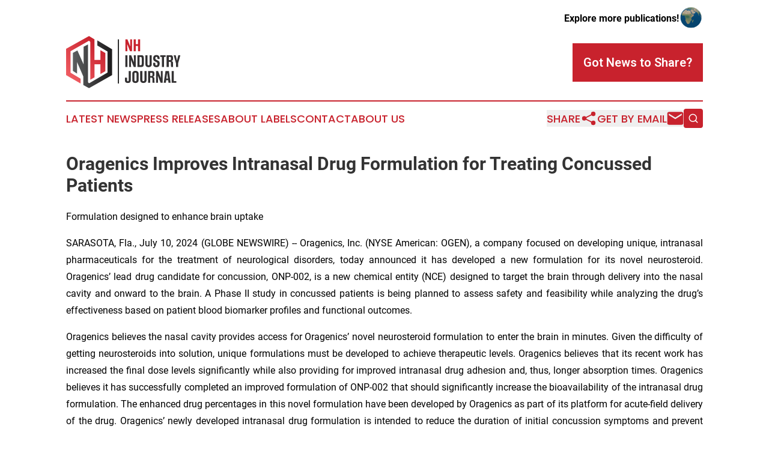

--- FILE ---
content_type: text/html;charset=utf-8
request_url: https://www.nhindustryjournal.com/article/726505115-oragenics-improves-intranasal-drug-formulation-for-treating-concussed-patients
body_size: 7969
content:
<!DOCTYPE html>
<html lang="en">
<head>
  <title>Oragenics Improves Intranasal Drug Formulation for Treating Concussed Patients | NH Industry Journal</title>
  <meta charset="utf-8">
  <meta name="viewport" content="width=device-width, initial-scale=1">
    <meta name="description" content="NH Industry Journal is an online news publication focusing on industries in the New Hampshire: Get your industries and services news from New Hamsphire">
    <link rel="icon" href="https://cdn.newsmatics.com/agp/sites/nhindustryjournal-favicon-1.png" type="image/png">
  <meta name="csrf-token" content="B3FfdaE_OFIWUfX5QPj-HeRVLuMBPCJpHYjSbaeBXLs=">
  <meta name="csrf-param" content="authenticity_token">
  <link href="/css/styles.min.css?v1d0b8e25eaccc1ca72b30a2f13195adabfa54991" rel="stylesheet" data-turbo-track="reload">
  <link rel="stylesheet" href="/plugins/vanilla-cookieconsent/cookieconsent.css?v1d0b8e25eaccc1ca72b30a2f13195adabfa54991">
  
<style type="text/css">
    :root {
        --color-primary-background: rgba(200, 34, 45, 0.3);
        --color-primary: #C8222D;
        --color-secondary: #c74d52;
    }
</style>

  <script type="importmap">
    {
      "imports": {
          "adController": "/js/controllers/adController.js?v1d0b8e25eaccc1ca72b30a2f13195adabfa54991",
          "alertDialog": "/js/controllers/alertDialog.js?v1d0b8e25eaccc1ca72b30a2f13195adabfa54991",
          "articleListController": "/js/controllers/articleListController.js?v1d0b8e25eaccc1ca72b30a2f13195adabfa54991",
          "dialog": "/js/controllers/dialog.js?v1d0b8e25eaccc1ca72b30a2f13195adabfa54991",
          "flashMessage": "/js/controllers/flashMessage.js?v1d0b8e25eaccc1ca72b30a2f13195adabfa54991",
          "gptAdController": "/js/controllers/gptAdController.js?v1d0b8e25eaccc1ca72b30a2f13195adabfa54991",
          "hamburgerController": "/js/controllers/hamburgerController.js?v1d0b8e25eaccc1ca72b30a2f13195adabfa54991",
          "labelsDescription": "/js/controllers/labelsDescription.js?v1d0b8e25eaccc1ca72b30a2f13195adabfa54991",
          "searchController": "/js/controllers/searchController.js?v1d0b8e25eaccc1ca72b30a2f13195adabfa54991",
          "videoController": "/js/controllers/videoController.js?v1d0b8e25eaccc1ca72b30a2f13195adabfa54991",
          "navigationController": "/js/controllers/navigationController.js?v1d0b8e25eaccc1ca72b30a2f13195adabfa54991"          
      }
    }
  </script>
  <script>
      (function(w,d,s,l,i){w[l]=w[l]||[];w[l].push({'gtm.start':
      new Date().getTime(),event:'gtm.js'});var f=d.getElementsByTagName(s)[0],
      j=d.createElement(s),dl=l!='dataLayer'?'&l='+l:'';j.async=true;
      j.src='https://www.googletagmanager.com/gtm.js?id='+i+dl;
      f.parentNode.insertBefore(j,f);
      })(window,document,'script','dataLayer','GTM-KGCXW2X');
  </script>

  <script>
    window.dataLayer.push({
      'cookie_settings': 'delta'
    });
  </script>
</head>
<body class="df-5 is-subpage">
<noscript>
  <iframe src="https://www.googletagmanager.com/ns.html?id=GTM-KGCXW2X"
          height="0" width="0" style="display:none;visibility:hidden"></iframe>
</noscript>
<div class="layout">

  <!-- Top banner -->
  <div class="max-md:hidden w-full content universal-ribbon-inner flex justify-end items-center">
    <a href="https://www.affinitygrouppublishing.com/" target="_blank" class="brands">
      <span class="font-bold text-black">Explore more publications!</span>
      <div>
        <img src="/images/globe.png" height="40" width="40" class="icon-globe"/>
      </div>
    </a>
  </div>
  <header data-controller="hamburger">
  <div class="content">
    <div class="header-top">
      <div class="flex gap-2 masthead-container justify-between items-center">
        <div class="mr-4 logo-container">
          <a href="/">
              <img src="https://cdn.newsmatics.com/agp/sites/nhindustryjournal-logo-1.svg" alt="NH Industry Journal"
                class="max-md:!h-[60px] lg:!max-h-[115px]" height="87"
                width="auto" />
          </a>
        </div>
        <button class="hamburger relative w-8 h-6">
          <span aria-hidden="true"
            class="block absolute h-[2px] w-9 bg-[--color-primary] transform transition duration-500 ease-in-out -translate-y-[15px]"></span>
          <span aria-hidden="true"
            class="block absolute h-[2px] w-7 bg-[--color-primary] transform transition duration-500 ease-in-out translate-x-[7px]"></span>
          <span aria-hidden="true"
            class="block absolute h-[2px] w-9 bg-[--color-primary] transform transition duration-500 ease-in-out translate-y-[15px]"></span>
        </button>
        <a href="/submit-news" class="max-md:hidden button button-upload-content button-primary w-fit">
          <span>Got News to Share?</span>
        </a>
      </div>
      <!--  Screen size line  -->
      <div class="absolute bottom-0 -ml-[20px] w-screen h-[1px] bg-[--color-primary] z-50 md:hidden">
      </div>
    </div>
    <!-- Navigation bar -->
    <div class="navigation is-hidden-on-mobile" id="main-navigation">
      <div class="w-full md:hidden">
        <div data-controller="search" class="relative w-full">
  <div data-search-target="form" class="relative active">
    <form data-action="submit->search#performSearch" class="search-form">
      <input type="text" name="query" placeholder="Search..." data-search-target="input" class="search-input md:hidden" />
      <button type="button" data-action="click->search#toggle" data-search-target="icon" class="button-search">
        <img height="18" width="18" src="/images/search.svg" />
      </button>
    </form>
  </div>
</div>

      </div>
      <nav class="navigation-part">
          <a href="/latest-news" class="nav-link">
            Latest News
          </a>
          <a href="/press-releases" class="nav-link">
            Press Releases
          </a>
          <a href="/about-labels" class="nav-link">
            About Labels
          </a>
          <a href="/contact" class="nav-link">
            Contact
          </a>
          <a href="/about" class="nav-link">
            About Us
          </a>
      </nav>
      <div class="w-full md:w-auto md:justify-end">
        <div data-controller="navigation" class="header-actions hidden">
  <button class="nav-link flex gap-1 items-center" onclick="window.ShareDialog.openDialog()">
    <span data-navigation-target="text">
      Share
    </span>
    <span class="icon-share"></span>
  </button>
  <button onclick="window.AlertDialog.openDialog()" class="nav-link nav-link-email flex items-center gap-1.5">
    <span data-navigation-target="text">
      Get by Email
    </span>
    <span class="icon-mail"></span>
  </button>
  <div class="max-md:hidden">
    <div data-controller="search" class="relative w-full">
  <div data-search-target="form" class="relative active">
    <form data-action="submit->search#performSearch" class="search-form">
      <input type="text" name="query" placeholder="Search..." data-search-target="input" class="search-input md:hidden" />
      <button type="button" data-action="click->search#toggle" data-search-target="icon" class="button-search">
        <img height="18" width="18" src="/images/search.svg" />
      </button>
    </form>
  </div>
</div>

  </div>
</div>

      </div>
      <a href="/submit-news" class="md:hidden uppercase button button-upload-content button-primary w-fit">
        <span>Got News to Share?</span>
      </a>
      <a href="https://www.affinitygrouppublishing.com/" target="_blank" class="nav-link-agp">
        Explore more publications!
        <img src="/images/globe.png" height="35" width="35" />
      </a>
    </div>
  </div>
</header>

  <div id="main-content" class="content">
    <div id="flash-message"></div>
    <h1>Oragenics Improves Intranasal Drug Formulation for Treating Concussed Patients</h1>
<div class="press-release">
  <h2>Formulation designed to enhance brain uptake</h2>
      <p align="justify">SARASOTA, Fla., July  10, 2024  (GLOBE NEWSWIRE) -- Oragenics, Inc. (NYSE American: OGEN), a company focused on developing unique, intranasal pharmaceuticals for the treatment of neurological disorders, today announced it has developed a new formulation for its novel neurosteroid. Oragenics&#x2019; lead drug candidate for concussion, ONP-002, is a new chemical entity (NCE) designed to target the brain through delivery into the nasal cavity and onward to the brain. A Phase II study in concussed patients is being planned to assess safety and feasibility while analyzing the drug&#x2019;s effectiveness based on patient blood biomarker profiles and functional outcomes.<br></p>  <p align="justify">Oragenics believes the nasal cavity provides access for Oragenics&#x2019; novel neurosteroid formulation to enter the brain in minutes. Given the difficulty of getting neurosteroids into solution, unique formulations must be developed to achieve therapeutic levels. Oragenics believes that its recent work has increased the final dose levels significantly while also providing for improved intranasal drug adhesion and, thus, longer absorption times. Oragenics believes it has successfully completed an improved formulation of ONP-002 that should significantly increase the bioavailability of the intranasal drug formulation. The enhanced drug percentages in this novel formulation have been developed by Oragenics as part of its platform for acute-field delivery of the drug. Oragenics&#x2019; newly developed intranasal drug formulation is intended to reduce the duration of initial concussion symptoms and prevent long-lasting symptoms that can be debilitating after a concussion.</p>  <p align="justify">&#x201C;We are thrilled about the recent modifications to our novel intranasal drug formulation. Anything that can be done to drive more chemical protection to the brain during the acute pathological cascade will help reduce negative outcomes in the concussed population,&#x201D; stated Dr. James Kelly, Chief Medical Officer at Oragenics.</p>  <p align="justify">Concussion is a serious unmet medical need. There are an estimated 69 million concussions annually reported worldwide. Common causes of concussion include falls, motor vehicle accidents, military incidents, and contact sports. Other neurological disorders, including Alzheimer&#x2019;s Disease, Parkinson&#x2019;s Disease, and Chronic Traumatic Encephalopathy (CTE), have been linked to concussion. Post-concussion symptomology is linked to long-term disability and occurs in as high as 20% of concussed patients.</p>  <p align="justify"><strong>About Oragenics<br> </strong>Oragenics is a development-stage biotechnology company focused on nasal delivery of pharmaceutical medications in neurology and fighting infectious diseases, including drug candidates for treating mild traumatic brain injury (mTBI), also known as concussion, and for treating Niemann Pick Disease Type C (NPC), as well as proprietary intranasal formulations and intranasal devices for delivering the intranasal formulations. For more information, please visit <a href="https://www.globenewswire.com/Tracker?data=[base64]" rel="nofollow" target="_blank">www.oragenics.com</a>.</p>  <p align="justify"><strong>Forward-Looking Statements</strong><br>This communication contains &#x201C;forward-looking statements&#x201D; within the meaning of the safe harbor provisions of the U.S. Private Securities Litigation Reform Act of 1995, including without limitation statements regarding the ability of the Company to timely and successfully undertake Phase II clinical trial using its novel drug-device combination for the treatment of mild Traumatic Brain Injury. These forward-looking statements are based on management&#x2019;s beliefs and assumptions and information currently available. The words "believe," "expect," "anticipate," "intend," "estimate," "project" and similar expressions that do not relate solely to historical matters identify forward-looking statements. Investors should be cautious in relying on forward-looking statements because they are subject to a variety of risks, uncertainties, and other factors that could cause actual results to differ materially from those expressed in any such forward-looking statements. These factors include, but are not limited to: the Company&#x2019;s ability to advance the development of its product candidates, including the neurology assets, under the timelines and in accord with the milestones it projects; the Company&#x2019;s ability to raise capital and obtain funding, non-dilutive or otherwise, for the development of its product candidates; the regulatory application process, research and development stages, and future clinical data and analysis relating to its product candidates, including any meetings, decisions by regulatory authorities, such as the FDA and investigational review boards, whether favorable or unfavorable; the Company&#x2019;s ability to obtain, maintain and enforce necessary patent and other intellectual property protection; the nature of competition and development relating to concussion treatments; the Company&#x2019;s expectations as to the outcome of preclinical studies and clinical trials and the potential benefits, activity, effectiveness and safety of its product candidates including as to administration, transmission, manufacturing, storage and distribution; and general economic and market conditions and risks, as well as other uncertainties described in our filings with the U.S. Securities and Exchange Commission. All information set forth is as of the date hereof unless otherwise indicated. You should consider these factors in evaluating the forward-looking statements included and not place undue reliance on such statements. We do not assume any obligation to publicly provide revisions or updates to any forward-looking statements, whether as a result of new information, future developments or otherwise, should circumstances change, except as otherwise required by law.</p>  <p><strong>Oragenics, Inc.</strong><br>Janet Huffman, Chief Financial Officer<br>813-286-7900<br><a href="https://www.globenewswire.com/Tracker?data=[base64]" rel="nofollow" target="_blank">jhuffman@oragenics.com</a></p>  <p><strong>Investor Relations:</strong><br>Rich Cockrell<br>CG Capital<br>404-736-3838<br><a href="https://www.globenewswire.com/Tracker?data=[base64]" rel="nofollow" target="_blank">ogen@cg.capital</a></p> <img class="__GNW8366DE3E__IMG" src="https://www.globenewswire.com/newsroom/ti?nf=OTE3NTYwNyM2MzYwNDIwIzIyMDE3Mzc="> <br><img src="https://ml.globenewswire.com/media/ZWY2MGQxZmYtODRmMi00NzYyLTk5NWItZmQyNDkyNWY4MTEwLTEyMTMyOTA=/tiny/Oragenics.png" referrerpolicy="no-referrer-when-downgrade"><p><a href="https://www.globenewswire.com/NewsRoom/AttachmentNg/fc8d726c-6de2-4d19-8138-46d4fbc07320" rel="nofollow"><img src="https://ml.globenewswire.com/media/fc8d726c-6de2-4d19-8138-46d4fbc07320/small/ogen-logo-jpg.jpg" border="0" width="150" height="150" alt="Primary Logo"></a></p>
    <p>
  Legal Disclaimer:
</p>
<p>
  EIN Presswire provides this news content "as is" without warranty of any kind. We do not accept any responsibility or liability
  for the accuracy, content, images, videos, licenses, completeness, legality, or reliability of the information contained in this
  article. If you have any complaints or copyright issues related to this article, kindly contact the author above.
</p>
<img class="prtr" src="https://www.einpresswire.com/tracking/article.gif?t=5&a=osNrQ6L6F1abdvfl&i=zo3FS26weutfHJhT" alt="">
</div>

  </div>
</div>
<footer class="footer footer-with-line">
  <div class="content flex flex-col">
    <p class="footer-text text-sm mb-4 order-2 lg:order-1">© 1995-2026 Newsmatics Inc. dba Affinity Group Publishing &amp; NH Industry Journal. All Rights Reserved.</p>
    <div class="footer-nav lg:mt-2 mb-[30px] lg:mb-0 flex gap-7 flex-wrap justify-center order-1 lg:order-2">
        <a href="/about" class="footer-link">About</a>
        <a href="/archive" class="footer-link">Press Release Archive</a>
        <a href="/submit-news" class="footer-link">Submit Press Release</a>
        <a href="/legal/terms" class="footer-link">Terms &amp; Conditions</a>
        <a href="/legal/dmca" class="footer-link">Copyright/DMCA Policy</a>
        <a href="/legal/privacy" class="footer-link">Privacy Policy</a>
        <a href="/contact" class="footer-link">Contact</a>
    </div>
  </div>
</footer>
<div data-controller="dialog" data-dialog-url-value="/" data-action="click->dialog#clickOutside">
  <dialog
    class="modal-shadow fixed backdrop:bg-black/20 z-40 text-left bg-white rounded-full w-[350px] h-[350px] overflow-visible"
    data-dialog-target="modal"
  >
    <div class="text-center h-full flex items-center justify-center">
      <button data-action="click->dialog#close" type="button" class="modal-share-close-button">
        ✖
      </button>
      <div>
        <div class="mb-4">
          <h3 class="font-bold text-[28px] mb-3">Share us</h3>
          <span class="text-[14px]">on your social networks:</span>
        </div>
        <div class="flex gap-6 justify-center text-center">
          <a href="https://www.facebook.com/sharer.php?u=https://www.nhindustryjournal.com" class="flex flex-col items-center font-bold text-[#4a4a4a] text-sm" target="_blank">
            <span class="h-[55px] flex items-center">
              <img width="40px" src="/images/fb.png" alt="Facebook" class="mb-2">
            </span>
            <span class="text-[14px]">
              Facebook
            </span>
          </a>
          <a href="https://www.linkedin.com/sharing/share-offsite/?url=https://www.nhindustryjournal.com" class="flex flex-col items-center font-bold text-[#4a4a4a] text-sm" target="_blank">
            <span class="h-[55px] flex items-center">
              <img width="40px" height="40px" src="/images/linkedin.png" alt="LinkedIn" class="mb-2">
            </span>
            <span class="text-[14px]">
            LinkedIn
            </span>
          </a>
        </div>
      </div>
    </div>
  </dialog>
</div>

<div data-controller="alert-dialog" data-action="click->alert-dialog#clickOutside">
  <dialog
    class="fixed backdrop:bg-black/20 modal-shadow z-40 text-left bg-white rounded-full w-full max-w-[450px] aspect-square overflow-visible"
    data-alert-dialog-target="modal">
    <div class="flex items-center text-center -mt-4 h-full flex-1 p-8 md:p-12">
      <button data-action="click->alert-dialog#close" type="button" class="modal-close-button">
        ✖
      </button>
      <div class="w-full" data-alert-dialog-target="subscribeForm">
        <img class="w-8 mx-auto mb-4" src="/images/agps.svg" alt="AGPs" />
        <p class="md:text-lg">Get the latest news on this topic.</p>
        <h3 class="dialog-title mt-4">SIGN UP FOR FREE TODAY</h3>
        <form data-action="submit->alert-dialog#submit" method="POST" action="/alerts">
  <input type="hidden" name="authenticity_token" value="B3FfdaE_OFIWUfX5QPj-HeRVLuMBPCJpHYjSbaeBXLs=">

  <input data-alert-dialog-target="fullnameInput" type="text" name="fullname" id="fullname" autocomplete="off" tabindex="-1">
  <label>
    <input data-alert-dialog-target="emailInput" placeholder="Email address" name="email" type="email"
      value=""
      class="rounded-xs mb-2 block w-full bg-white px-4 py-2 text-gray-900 border-[1px] border-solid border-gray-600 focus:border-2 focus:border-gray-800 placeholder:text-gray-400"
      required>
  </label>
  <div class="text-red-400 text-sm" data-alert-dialog-target="errorMessage"></div>

  <input data-alert-dialog-target="timestampInput" type="hidden" name="timestamp" value="1768746820" autocomplete="off" tabindex="-1">

  <input type="submit" value="Sign Up"
    class="!rounded-[3px] w-full mt-2 mb-4 bg-primary px-5 py-2 leading-5 font-semibold text-white hover:color-primary/75 cursor-pointer">
</form>
<a data-action="click->alert-dialog#close" class="text-black underline hover:no-underline inline-block mb-4" href="#">No Thanks</a>
<p class="text-[15px] leading-[22px]">
  By signing to this email alert, you<br /> agree to our
  <a href="/legal/terms" class="underline text-primary hover:no-underline" target="_blank">Terms & Conditions</a>
</p>

      </div>
      <div data-alert-dialog-target="checkEmail" class="hidden">
        <img class="inline-block w-9" src="/images/envelope.svg" />
        <h3 class="dialog-title">Check Your Email</h3>
        <p class="text-lg mb-12">We sent a one-time activation link to <b data-alert-dialog-target="userEmail"></b>.
          Just click on the link to
          continue.</p>
        <p class="text-lg">If you don't see the email in your inbox, check your spam folder or <a
            class="underline text-primary hover:no-underline" data-action="click->alert-dialog#showForm" href="#">try
            again</a>
        </p>
      </div>

      <!-- activated -->
      <div data-alert-dialog-target="activated" class="hidden">
        <img class="w-8 mx-auto mb-4" src="/images/agps.svg" alt="AGPs" />
        <h3 class="dialog-title">SUCCESS</h3>
        <p class="text-lg">You have successfully confirmed your email and are subscribed to <b>
            NH Industry Journal
          </b> daily
          news alert.</p>
      </div>
      <!-- alreadyActivated -->
      <div data-alert-dialog-target="alreadyActivated" class="hidden">
        <img class="w-8 mx-auto mb-4" src="/images/agps.svg" alt="AGPs" />
        <h3 class="dialog-title">Alert was already activated</h3>
        <p class="text-lg">It looks like you have already confirmed and are receiving the <b>
            NH Industry Journal
          </b> daily news
          alert.</p>
      </div>
      <!-- activateErrorMessage -->
      <div data-alert-dialog-target="activateErrorMessage" class="hidden">
        <img class="w-8 mx-auto mb-4" src="/images/agps.svg" alt="AGPs" />
        <h3 class="dialog-title">Oops!</h3>
        <p class="text-lg mb-4">It looks like something went wrong. Please try again.</p>
        <form data-action="submit->alert-dialog#submit" method="POST" action="/alerts">
  <input type="hidden" name="authenticity_token" value="B3FfdaE_OFIWUfX5QPj-HeRVLuMBPCJpHYjSbaeBXLs=">

  <input data-alert-dialog-target="fullnameInput" type="text" name="fullname" id="fullname" autocomplete="off" tabindex="-1">
  <label>
    <input data-alert-dialog-target="emailInput" placeholder="Email address" name="email" type="email"
      value=""
      class="rounded-xs mb-2 block w-full bg-white px-4 py-2 text-gray-900 border-[1px] border-solid border-gray-600 focus:border-2 focus:border-gray-800 placeholder:text-gray-400"
      required>
  </label>
  <div class="text-red-400 text-sm" data-alert-dialog-target="errorMessage"></div>

  <input data-alert-dialog-target="timestampInput" type="hidden" name="timestamp" value="1768746820" autocomplete="off" tabindex="-1">

  <input type="submit" value="Sign Up"
    class="!rounded-[3px] w-full mt-2 mb-4 bg-primary px-5 py-2 leading-5 font-semibold text-white hover:color-primary/75 cursor-pointer">
</form>
<a data-action="click->alert-dialog#close" class="text-black underline hover:no-underline inline-block mb-4" href="#">No Thanks</a>
<p class="text-[15px] leading-[22px]">
  By signing to this email alert, you<br /> agree to our
  <a href="/legal/terms" class="underline text-primary hover:no-underline" target="_blank">Terms & Conditions</a>
</p>

      </div>

      <!-- deactivated -->
      <div data-alert-dialog-target="deactivated" class="hidden">
        <img class="w-8 mx-auto mb-4" src="/images/agps.svg" alt="AGPs" />
        <h3 class="dialog-title">You are Unsubscribed!</h3>
        <p class="text-lg">You are no longer receiving the <b>
            NH Industry Journal
          </b>daily news alert.</p>
      </div>
      <!-- alreadyDeactivated -->
      <div data-alert-dialog-target="alreadyDeactivated" class="hidden">
        <img class="w-8 mx-auto mb-4" src="/images/agps.svg" alt="AGPs" />
        <h3 class="dialog-title">You have already unsubscribed!</h3>
        <p class="text-lg">You are no longer receiving the <b>
            NH Industry Journal
          </b> daily news alert.</p>
      </div>
      <!-- deactivateErrorMessage -->
      <div data-alert-dialog-target="deactivateErrorMessage" class="hidden">
        <img class="w-8 mx-auto mb-4" src="/images/agps.svg" alt="AGPs" />
        <h3 class="dialog-title">Oops!</h3>
        <p class="text-lg">Try clicking the Unsubscribe link in the email again and if it still doesn't work, <a
            href="/contact">contact us</a></p>
      </div>
    </div>
  </dialog>
</div>

<script src="/plugins/vanilla-cookieconsent/cookieconsent.umd.js?v1d0b8e25eaccc1ca72b30a2f13195adabfa54991"></script>
  <script src="/js/cookieconsent.js?v1d0b8e25eaccc1ca72b30a2f13195adabfa54991"></script>

<script type="module" src="/js/app.js?v1d0b8e25eaccc1ca72b30a2f13195adabfa54991"></script>
</body>
</html>
